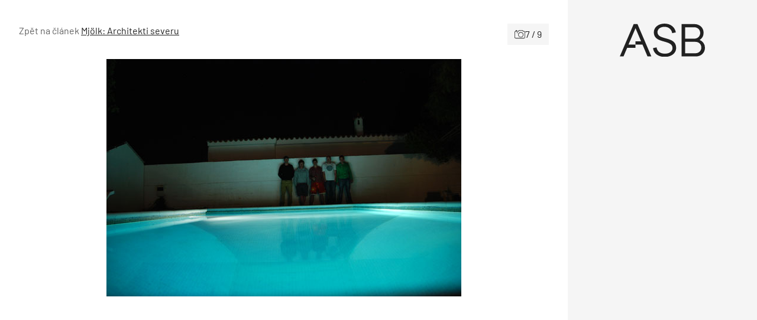

--- FILE ---
content_type: text/html; charset=utf-8
request_url: https://www.google.com/recaptcha/api2/aframe
body_size: 268
content:
<!DOCTYPE HTML><html><head><meta http-equiv="content-type" content="text/html; charset=UTF-8"></head><body><script nonce="XeGksZ7BFXO62oHJS1ohxQ">/** Anti-fraud and anti-abuse applications only. See google.com/recaptcha */ try{var clients={'sodar':'https://pagead2.googlesyndication.com/pagead/sodar?'};window.addEventListener("message",function(a){try{if(a.source===window.parent){var b=JSON.parse(a.data);var c=clients[b['id']];if(c){var d=document.createElement('img');d.src=c+b['params']+'&rc='+(localStorage.getItem("rc::a")?sessionStorage.getItem("rc::b"):"");window.document.body.appendChild(d);sessionStorage.setItem("rc::e",parseInt(sessionStorage.getItem("rc::e")||0)+1);localStorage.setItem("rc::h",'1768950646175');}}}catch(b){}});window.parent.postMessage("_grecaptcha_ready", "*");}catch(b){}</script></body></html>